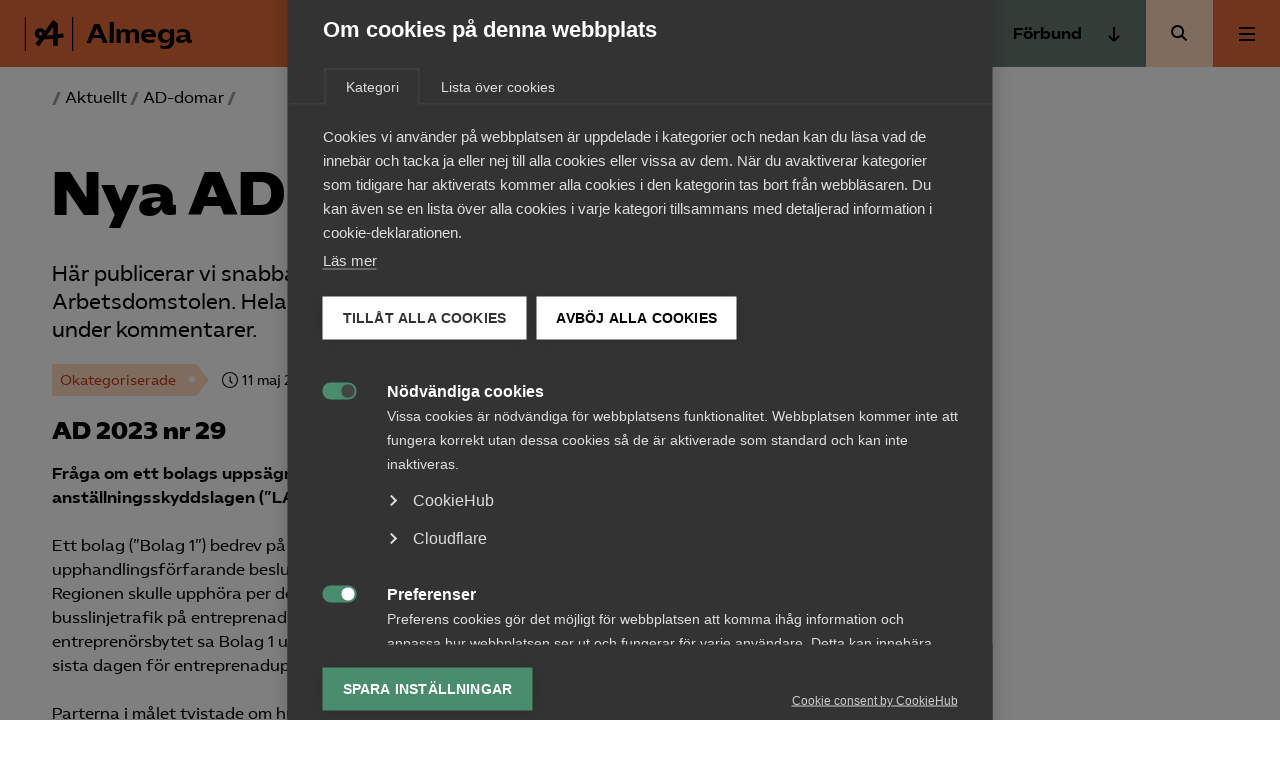

--- FILE ---
content_type: text/html; charset=UTF-8
request_url: https://www.almega.se/2023/05/nya-ad-domar-41/
body_size: 19147
content:
<!doctype html>
<html lang="sv-SE">
  <head>
    <meta charset="utf-8">
    <meta name="viewport" content="width=device-width, initial-scale=1">
    <meta name='robots' content='index, follow, max-image-preview:large, max-snippet:-1, max-video-preview:-1' />
	<style>img:is([sizes="auto" i], [sizes^="auto," i]) { contain-intrinsic-size: 3000px 1500px }</style>
	
	<!-- This site is optimized with the Yoast SEO Premium plugin v25.7.1 (Yoast SEO v25.7) - https://yoast.com/wordpress/plugins/seo/ -->
	<title>Nya AD-domar | Almega</title>
	<link rel="canonical" href="https://www.almega.se/2023/05/nya-ad-domar-41/" />
	<meta property="og:locale" content="sv_SE" />
	<meta property="og:type" content="article" />
	<meta property="og:title" content="Nya AD-domar" />
	<meta property="og:description" content="AD 2023 nr 29 Fråga om ett bolags uppsägningar stred mot det s.k. uppsägningsförbudet i 7 § tredje stycket anställningsskyddslagen (”LAS”). Ett bolag (”Bolag 1”) bedrev på entreprenad delar av Region Uppsalas busslinjetrafik. Efter ett &hellip;" />
	<meta property="og:url" content="https://www.almega.se/2023/05/nya-ad-domar-41/" />
	<meta property="og:site_name" content="Almega" />
	<meta property="article:published_time" content="2023-05-11T08:36:16+00:00" />
	<meta property="article:modified_time" content="2023-05-11T08:36:30+00:00" />
	<meta property="og:image" content="https://www.almega.se/app/uploads/2020/12/almega-share-logo.png" />
	<meta property="og:image:width" content="1200" />
	<meta property="og:image:height" content="630" />
	<meta property="og:image:type" content="image/png" />
	<meta name="author" content="Lena Ragell" />
	<meta name="twitter:card" content="summary_large_image" />
	<meta name="twitter:label1" content="Skriven av" />
	<meta name="twitter:data1" content="Lena Ragell" />
	<meta name="twitter:label2" content="Beräknad lästid" />
	<meta name="twitter:data2" content="6 minuter" />
	<!-- / Yoast SEO Premium plugin. -->


<link rel='dns-prefetch' href='//www.almega.se' />
<link rel='dns-prefetch' href='//cdn.jsdelivr.net' />
<link rel='stylesheet' id='wp-block-library-css' href='https://www.almega.se/wp/wp-includes/css/dist/block-library/style.min.css?ver=6.8.2' media='all' />
<style id='safe-svg-svg-icon-style-inline-css'>
.safe-svg-cover{text-align:center}.safe-svg-cover .safe-svg-inside{display:inline-block;max-width:100%}.safe-svg-cover svg{fill:currentColor;height:100%;max-height:100%;max-width:100%;width:100%}

</style>
<style id='global-styles-inline-css'>
:root{--wp--preset--aspect-ratio--square: 1;--wp--preset--aspect-ratio--4-3: 4/3;--wp--preset--aspect-ratio--3-4: 3/4;--wp--preset--aspect-ratio--3-2: 3/2;--wp--preset--aspect-ratio--2-3: 2/3;--wp--preset--aspect-ratio--16-9: 16/9;--wp--preset--aspect-ratio--9-16: 9/16;--wp--preset--color--black: #000;--wp--preset--color--cyan-bluish-gray: #abb8c3;--wp--preset--color--white: #fff;--wp--preset--color--pale-pink: #f78da7;--wp--preset--color--vivid-red: #cf2e2e;--wp--preset--color--luminous-vivid-orange: #ff6900;--wp--preset--color--luminous-vivid-amber: #fcb900;--wp--preset--color--light-green-cyan: #7bdcb5;--wp--preset--color--vivid-green-cyan: #00d084;--wp--preset--color--pale-cyan-blue: #8ed1fc;--wp--preset--color--vivid-cyan-blue: #0693e3;--wp--preset--color--vivid-purple: #9b51e0;--wp--preset--color--primary: #e26a34;--wp--preset--color--secondary: #fddcc0;--wp--preset--color--green: #1a3c2a;--wp--preset--color--lightgray: #ededed;--wp--preset--color--red: #e89c85;--wp--preset--color--forbund: #657B71;--wp--preset--color--beige: #FFF7F0;--wp--preset--gradient--vivid-cyan-blue-to-vivid-purple: linear-gradient(135deg,rgba(6,147,227,1) 0%,rgb(155,81,224) 100%);--wp--preset--gradient--light-green-cyan-to-vivid-green-cyan: linear-gradient(135deg,rgb(122,220,180) 0%,rgb(0,208,130) 100%);--wp--preset--gradient--luminous-vivid-amber-to-luminous-vivid-orange: linear-gradient(135deg,rgba(252,185,0,1) 0%,rgba(255,105,0,1) 100%);--wp--preset--gradient--luminous-vivid-orange-to-vivid-red: linear-gradient(135deg,rgba(255,105,0,1) 0%,rgb(207,46,46) 100%);--wp--preset--gradient--very-light-gray-to-cyan-bluish-gray: linear-gradient(135deg,rgb(238,238,238) 0%,rgb(169,184,195) 100%);--wp--preset--gradient--cool-to-warm-spectrum: linear-gradient(135deg,rgb(74,234,220) 0%,rgb(151,120,209) 20%,rgb(207,42,186) 40%,rgb(238,44,130) 60%,rgb(251,105,98) 80%,rgb(254,248,76) 100%);--wp--preset--gradient--blush-light-purple: linear-gradient(135deg,rgb(255,206,236) 0%,rgb(152,150,240) 100%);--wp--preset--gradient--blush-bordeaux: linear-gradient(135deg,rgb(254,205,165) 0%,rgb(254,45,45) 50%,rgb(107,0,62) 100%);--wp--preset--gradient--luminous-dusk: linear-gradient(135deg,rgb(255,203,112) 0%,rgb(199,81,192) 50%,rgb(65,88,208) 100%);--wp--preset--gradient--pale-ocean: linear-gradient(135deg,rgb(255,245,203) 0%,rgb(182,227,212) 50%,rgb(51,167,181) 100%);--wp--preset--gradient--electric-grass: linear-gradient(135deg,rgb(202,248,128) 0%,rgb(113,206,126) 100%);--wp--preset--gradient--midnight: linear-gradient(135deg,rgb(2,3,129) 0%,rgb(40,116,252) 100%);--wp--preset--font-size--small: 13px;--wp--preset--font-size--medium: 20px;--wp--preset--font-size--large: 36px;--wp--preset--font-size--x-large: 42px;--wp--preset--font-size--normal: 16px;--wp--preset--font-size--excerpt: 21px;--wp--preset--spacing--20: 0.44rem;--wp--preset--spacing--30: 0.67rem;--wp--preset--spacing--40: 1rem;--wp--preset--spacing--50: 1.5rem;--wp--preset--spacing--60: 2.25rem;--wp--preset--spacing--70: 3.38rem;--wp--preset--spacing--80: 5.06rem;--wp--preset--shadow--natural: 6px 6px 9px rgba(0, 0, 0, 0.2);--wp--preset--shadow--deep: 12px 12px 50px rgba(0, 0, 0, 0.4);--wp--preset--shadow--sharp: 6px 6px 0px rgba(0, 0, 0, 0.2);--wp--preset--shadow--outlined: 6px 6px 0px -3px rgba(255, 255, 255, 1), 6px 6px rgba(0, 0, 0, 1);--wp--preset--shadow--crisp: 6px 6px 0px rgba(0, 0, 0, 1);}:root { --wp--style--global--content-size: 1200px;--wp--style--global--wide-size: 1000px; }:where(body) { margin: 0; }.wp-site-blocks > .alignleft { float: left; margin-right: 2em; }.wp-site-blocks > .alignright { float: right; margin-left: 2em; }.wp-site-blocks > .aligncenter { justify-content: center; margin-left: auto; margin-right: auto; }:where(.is-layout-flex){gap: 0.5em;}:where(.is-layout-grid){gap: 0.5em;}.is-layout-flow > .alignleft{float: left;margin-inline-start: 0;margin-inline-end: 2em;}.is-layout-flow > .alignright{float: right;margin-inline-start: 2em;margin-inline-end: 0;}.is-layout-flow > .aligncenter{margin-left: auto !important;margin-right: auto !important;}.is-layout-constrained > .alignleft{float: left;margin-inline-start: 0;margin-inline-end: 2em;}.is-layout-constrained > .alignright{float: right;margin-inline-start: 2em;margin-inline-end: 0;}.is-layout-constrained > .aligncenter{margin-left: auto !important;margin-right: auto !important;}.is-layout-constrained > :where(:not(.alignleft):not(.alignright):not(.alignfull)){max-width: var(--wp--style--global--content-size);margin-left: auto !important;margin-right: auto !important;}.is-layout-constrained > .alignwide{max-width: var(--wp--style--global--wide-size);}body .is-layout-flex{display: flex;}.is-layout-flex{flex-wrap: wrap;align-items: center;}.is-layout-flex > :is(*, div){margin: 0;}body .is-layout-grid{display: grid;}.is-layout-grid > :is(*, div){margin: 0;}body{font-family: 'AlmegaSans', sans-serif;padding-top: 0px;padding-right: 0px;padding-bottom: 0px;padding-left: 0px;}a:where(:not(.wp-element-button)){text-decoration: underline;}:root :where(.wp-element-button, .wp-block-button__link){background-color: #32373c;border-width: 0;color: #fff;font-family: inherit;font-size: inherit;line-height: inherit;padding: calc(0.667em + 2px) calc(1.333em + 2px);text-decoration: none;}.has-black-color{color: var(--wp--preset--color--black) !important;}.has-cyan-bluish-gray-color{color: var(--wp--preset--color--cyan-bluish-gray) !important;}.has-white-color{color: var(--wp--preset--color--white) !important;}.has-pale-pink-color{color: var(--wp--preset--color--pale-pink) !important;}.has-vivid-red-color{color: var(--wp--preset--color--vivid-red) !important;}.has-luminous-vivid-orange-color{color: var(--wp--preset--color--luminous-vivid-orange) !important;}.has-luminous-vivid-amber-color{color: var(--wp--preset--color--luminous-vivid-amber) !important;}.has-light-green-cyan-color{color: var(--wp--preset--color--light-green-cyan) !important;}.has-vivid-green-cyan-color{color: var(--wp--preset--color--vivid-green-cyan) !important;}.has-pale-cyan-blue-color{color: var(--wp--preset--color--pale-cyan-blue) !important;}.has-vivid-cyan-blue-color{color: var(--wp--preset--color--vivid-cyan-blue) !important;}.has-vivid-purple-color{color: var(--wp--preset--color--vivid-purple) !important;}.has-primary-color{color: var(--wp--preset--color--primary) !important;}.has-secondary-color{color: var(--wp--preset--color--secondary) !important;}.has-green-color{color: var(--wp--preset--color--green) !important;}.has-lightgray-color{color: var(--wp--preset--color--lightgray) !important;}.has-red-color{color: var(--wp--preset--color--red) !important;}.has-forbund-color{color: var(--wp--preset--color--forbund) !important;}.has-beige-color{color: var(--wp--preset--color--beige) !important;}.has-black-background-color{background-color: var(--wp--preset--color--black) !important;}.has-cyan-bluish-gray-background-color{background-color: var(--wp--preset--color--cyan-bluish-gray) !important;}.has-white-background-color{background-color: var(--wp--preset--color--white) !important;}.has-pale-pink-background-color{background-color: var(--wp--preset--color--pale-pink) !important;}.has-vivid-red-background-color{background-color: var(--wp--preset--color--vivid-red) !important;}.has-luminous-vivid-orange-background-color{background-color: var(--wp--preset--color--luminous-vivid-orange) !important;}.has-luminous-vivid-amber-background-color{background-color: var(--wp--preset--color--luminous-vivid-amber) !important;}.has-light-green-cyan-background-color{background-color: var(--wp--preset--color--light-green-cyan) !important;}.has-vivid-green-cyan-background-color{background-color: var(--wp--preset--color--vivid-green-cyan) !important;}.has-pale-cyan-blue-background-color{background-color: var(--wp--preset--color--pale-cyan-blue) !important;}.has-vivid-cyan-blue-background-color{background-color: var(--wp--preset--color--vivid-cyan-blue) !important;}.has-vivid-purple-background-color{background-color: var(--wp--preset--color--vivid-purple) !important;}.has-primary-background-color{background-color: var(--wp--preset--color--primary) !important;}.has-secondary-background-color{background-color: var(--wp--preset--color--secondary) !important;}.has-green-background-color{background-color: var(--wp--preset--color--green) !important;}.has-lightgray-background-color{background-color: var(--wp--preset--color--lightgray) !important;}.has-red-background-color{background-color: var(--wp--preset--color--red) !important;}.has-forbund-background-color{background-color: var(--wp--preset--color--forbund) !important;}.has-beige-background-color{background-color: var(--wp--preset--color--beige) !important;}.has-black-border-color{border-color: var(--wp--preset--color--black) !important;}.has-cyan-bluish-gray-border-color{border-color: var(--wp--preset--color--cyan-bluish-gray) !important;}.has-white-border-color{border-color: var(--wp--preset--color--white) !important;}.has-pale-pink-border-color{border-color: var(--wp--preset--color--pale-pink) !important;}.has-vivid-red-border-color{border-color: var(--wp--preset--color--vivid-red) !important;}.has-luminous-vivid-orange-border-color{border-color: var(--wp--preset--color--luminous-vivid-orange) !important;}.has-luminous-vivid-amber-border-color{border-color: var(--wp--preset--color--luminous-vivid-amber) !important;}.has-light-green-cyan-border-color{border-color: var(--wp--preset--color--light-green-cyan) !important;}.has-vivid-green-cyan-border-color{border-color: var(--wp--preset--color--vivid-green-cyan) !important;}.has-pale-cyan-blue-border-color{border-color: var(--wp--preset--color--pale-cyan-blue) !important;}.has-vivid-cyan-blue-border-color{border-color: var(--wp--preset--color--vivid-cyan-blue) !important;}.has-vivid-purple-border-color{border-color: var(--wp--preset--color--vivid-purple) !important;}.has-primary-border-color{border-color: var(--wp--preset--color--primary) !important;}.has-secondary-border-color{border-color: var(--wp--preset--color--secondary) !important;}.has-green-border-color{border-color: var(--wp--preset--color--green) !important;}.has-lightgray-border-color{border-color: var(--wp--preset--color--lightgray) !important;}.has-red-border-color{border-color: var(--wp--preset--color--red) !important;}.has-forbund-border-color{border-color: var(--wp--preset--color--forbund) !important;}.has-beige-border-color{border-color: var(--wp--preset--color--beige) !important;}.has-vivid-cyan-blue-to-vivid-purple-gradient-background{background: var(--wp--preset--gradient--vivid-cyan-blue-to-vivid-purple) !important;}.has-light-green-cyan-to-vivid-green-cyan-gradient-background{background: var(--wp--preset--gradient--light-green-cyan-to-vivid-green-cyan) !important;}.has-luminous-vivid-amber-to-luminous-vivid-orange-gradient-background{background: var(--wp--preset--gradient--luminous-vivid-amber-to-luminous-vivid-orange) !important;}.has-luminous-vivid-orange-to-vivid-red-gradient-background{background: var(--wp--preset--gradient--luminous-vivid-orange-to-vivid-red) !important;}.has-very-light-gray-to-cyan-bluish-gray-gradient-background{background: var(--wp--preset--gradient--very-light-gray-to-cyan-bluish-gray) !important;}.has-cool-to-warm-spectrum-gradient-background{background: var(--wp--preset--gradient--cool-to-warm-spectrum) !important;}.has-blush-light-purple-gradient-background{background: var(--wp--preset--gradient--blush-light-purple) !important;}.has-blush-bordeaux-gradient-background{background: var(--wp--preset--gradient--blush-bordeaux) !important;}.has-luminous-dusk-gradient-background{background: var(--wp--preset--gradient--luminous-dusk) !important;}.has-pale-ocean-gradient-background{background: var(--wp--preset--gradient--pale-ocean) !important;}.has-electric-grass-gradient-background{background: var(--wp--preset--gradient--electric-grass) !important;}.has-midnight-gradient-background{background: var(--wp--preset--gradient--midnight) !important;}.has-small-font-size{font-size: var(--wp--preset--font-size--small) !important;}.has-medium-font-size{font-size: var(--wp--preset--font-size--medium) !important;}.has-large-font-size{font-size: var(--wp--preset--font-size--large) !important;}.has-x-large-font-size{font-size: var(--wp--preset--font-size--x-large) !important;}.has-normal-font-size{font-size: var(--wp--preset--font-size--normal) !important;}.has-excerpt-font-size{font-size: var(--wp--preset--font-size--excerpt) !important;}
:where(.wp-block-post-template.is-layout-flex){gap: 1.25em;}:where(.wp-block-post-template.is-layout-grid){gap: 1.25em;}
:where(.wp-block-columns.is-layout-flex){gap: 2em;}:where(.wp-block-columns.is-layout-grid){gap: 2em;}
:root :where(.wp-block-pullquote){font-size: 1.5em;line-height: 1.6;}
</style>
<link rel='stylesheet' id='app/0-css' href='https://www.almega.se/app/themes/almega/public/app.4a4420.css' media='all' />
<script src="https://www.almega.se/wp/wp-includes/js/jquery/jquery.min.js?ver=3.7.1" id="jquery-core-js"></script>
<script src="https://www.almega.se/wp/wp-includes/js/jquery/jquery-migrate.min.js?ver=3.4.1" id="jquery-migrate-js"></script>
<link rel="https://api.w.org/" href="https://www.almega.se/api/" /><link rel="alternate" title="JSON" type="application/json" href="https://www.almega.se/api/wp/v2/posts/63127" /><link rel="EditURI" type="application/rsd+xml" title="RSD" href="https://www.almega.se/wp/xmlrpc.php?rsd" />
<meta name="generator" content="WordPress 6.8.2" />
<link rel='shortlink' href='https://www.almega.se/?p=63127' />
<link rel="alternate" title="oEmbed (JSON)" type="application/json+oembed" href="https://www.almega.se/api/oembed/1.0/embed?url=https%3A%2F%2Fwww.almega.se%2F2023%2F05%2Fnya-ad-domar-41%2F" />
<link rel="alternate" title="oEmbed (XML)" type="text/xml+oembed" href="https://www.almega.se/api/oembed/1.0/embed?url=https%3A%2F%2Fwww.almega.se%2F2023%2F05%2Fnya-ad-domar-41%2F&#038;format=xml" />
<link rel="preconnect" href="https://fonts.googleapis.com">
    <link rel="preconnect" href="https://fonts.gstatic.com" crossorigin>
    <link href="https://fonts.googleapis.com/css2?family=Inter:wght@400;500;600&display=swap" rel="stylesheet"><meta name="category" content="okategoriserade" /><meta property="og:type" content="okategoriserade" /><script type="application/ld+json" data-rekai>{"@context":"https://schema.org","@type":"NewsArticle","headline":"Nya AD-domar","image":[],"datePublished":"2023-05-11T10:36:16+02:00","dateModified":"2023-05-11T10:36:30+02:00","author":{"@type":"Person","name":"Lena Ragell","url":"https://www.almega.se/person/lenaragell/"},"type":"AD-domar","genre":"Okategoriserade","keywords":"","additionalType":"post"}</script><style>.recentcomments a{display:inline !important;padding:0 !important;margin:0 !important;}</style>
            <!-- Google Tag Manager -->
            <script>
            window.dataLayer = window.dataLayer || [];
            (function(w,d,s,l,i){w[l]=w[l]||[];w[l].push({'gtm.start':
            new Date().getTime(),event:'gtm.js'});var f=d.getElementsByTagName(s)[0],
            j=d.createElement(s),dl=l!='dataLayer'?'&l='+l:'';j.async=true;j.src=
            'https://www.googletagmanager.com/gtm.js?id='+i+dl;f.parentNode.insertBefore(j,f);
            })(window,document,'script','dataLayer','GTM-WBSG2D2');</script>
            <!-- End Google Tag Manager --><link rel="icon" href="https://www.almega.se/app/uploads/2020/12/cropped-almega-avatar-b-32x32.png" sizes="32x32" />
<link rel="icon" href="https://www.almega.se/app/uploads/2020/12/cropped-almega-avatar-b-192x192.png" sizes="192x192" />
<link rel="apple-touch-icon" href="https://www.almega.se/app/uploads/2020/12/cropped-almega-avatar-b-180x180.png" />
<meta name="msapplication-TileImage" content="https://www.almega.se/app/uploads/2020/12/cropped-almega-avatar-b-270x270.png" />
  </head>

  <body class="wp-singular post-template-default single single-post postid-63127 single-format-standard wp-embed-responsive wp-theme-almega nya-ad-domar-41">
    
            <!-- Google Tag Manager (noscript) -->
            <noscript><iframe src="https://www.googletagmanager.com/ns.html?id=GTM-WBSG2D2"
            height="0" width="0" style="display:none;visibility:hidden"></iframe></noscript>
            <!-- End Google Tag Manager (noscript) -->    
    <a class="sr-only focus:not-sr-only" href="#main">
  Hoppa till innehåll
</a>

<header class="Header">
  <div class="Header__primary-nav ">
    <a class="Header__logo" href="https://www.almega.se/">
                <svg class='icon icon--almega-lockup-a'  id="Layer_1" data-name="Layer 1" xmlns="http://www.w3.org/2000/svg" viewBox="0 0 110.28 77.59"><title>almega-lockup-a</title><rect width="2.55" height="77.59"/><rect x="107.72" width="2.55" height="77.59"/><path d="M41.41,50.94a28.73,28.73,0,0,1-9.69-1.67A15.44,15.44,0,0,1,25,44.72a10.66,10.66,0,0,1-2.43-7,11.57,11.57,0,0,1,6.46-10.77,13.61,13.61,0,0,1,6.14-1.43,12.56,12.56,0,0,1,5.46,1.16A10.87,10.87,0,0,1,44.72,30a10.23,10.23,0,0,1,2,5,27,27,0,0,1-.2,7.29,25,25,0,0,1-2.35,7.14l-8.06-4.07a21.49,21.49,0,0,0,2.6-3.75,6.58,6.58,0,0,0,.75-3,4.6,4.6,0,0,0-1.15-3.19,3.88,3.88,0,0,0-3-1.27,2.91,2.91,0,0,0-2.39,1.08A3.81,3.81,0,0,0,32,37.79a4.13,4.13,0,0,0,2,3.35c1.3,1,3.47,1.41,6.5,1.35l3.19.08q6.93-.15,11.88-.56t12.12-1.43L70,40.1q10.2-1.35,17.38-2.79l1.35,8.85q-9.72,1.76-18.41,3l-2.79.24a204.86,204.86,0,0,1-25.2,1.67ZM24.26,61.31,37,43.93l9.41-12.36,18-25,10.84,8.22V65.37H64.53V46.64l.24-3.75-.08-30.22,3.34,5L49.54,42.89,47.23,46.4,32,67.05Z"/></svg>
                      <span class="Header__logo__text">
          Almega
        </span>
          </a>
  </div>

  <nav class="Header__shortcuts" aria-label="Genvägar">
              <a aria-label="Bli medlem" href="/bli-medlem" class="Header__login">Bli medlem</a>
                    <a aria-label="Kontakt" href=/kontakt class="Support-trigger">
          Kontakt
        </a>
                    <a aria-label="Arbetsgivarguiden" href="/arbetsgivarguiden" class="Header__agg__link">
          Arbetsgivarguiden
        </a>
              </nav>
      <div class="Header__secondary-nav">
              <button class="Button--unstyled Header__secondary-nav__button --toggle js-trigger-expanded-menu Menu-trigger" data-menu="secondary" aria-expanded="false">
          Förbund
                    <div>
            <svg class='icon icon--arrow-down'  width="16" height="16" viewBox="0 0 16 16" fill="none" xmlns="http://www.w3.org/2000/svg">
<path d="M8 -2.18557e-07L8 14M8 14L13 9M8 14L3 9" stroke="black" stroke-width="2" stroke-miterlimit="10"/>
</svg>

            </div>
                  </button>
                    <div class="Navigation__wrapper --secondary js-secondary-nav js-nav">
          <nav class="Navigation" aria-label="Förbund och branscher">
            <div class="menu-forbund-och-branscher-container"><ul id="menu-forbund-och-branscher" class="secondary-nav"><li id="menu-item-56672" class="menu-item menu-item-type-post_type menu-item-object-page menu-item-56672"><a href="https://www.almega.se/almega-tjansteforbunden/">Almega Tjänste­förbunden</a></li>
<li id="menu-item-56673" class="menu-item menu-item-type-post_type menu-item-object-page menu-item-56673"><a href="https://www.almega.se/almega-tjansteforetagen/">Almega Tjänste­företagen</a></li>
<li id="menu-item-75772" class="menu-item menu-item-type-custom menu-item-object-custom menu-item-75772"><a target="_blank" href="https://www.almegautbildning.se/">Almega Utbildning</a></li>
<li id="menu-item-50971" class="menu-item menu-item-type-custom menu-item-object-custom menu-item-50971"><a target="_blank" href="https://www.innovationsforetagen.se">Innovations&shy;företagen</a></li>
<li id="menu-item-50967" class="menu-item menu-item-type-custom menu-item-object-custom menu-item-50967"><a target="_blank" href="https://www.kompetensforetagen.se">Kompetens&shy;företagen</a></li>
<li id="menu-item-56670" class="menu-item menu-item-type-post_type menu-item-object-page menu-item-56670"><a href="https://www.almega.se/medieforetagen/">Medie­företagen</a></li>
<li id="menu-item-50974" class="menu-item menu-item-type-custom menu-item-object-custom menu-item-50974"><a target="_blank" href="https://www.sakerhetsforetagen.se">Säkerhets&shy;företagen</a></li>
<li id="menu-item-50973" class="menu-item menu-item-type-custom menu-item-object-custom menu-item-50973"><a target="_blank" href="https://www.tagforetagen.se">Tåg&shy;företagen</a></li>
<li id="menu-item-50972" class="menu-item menu-item-type-custom menu-item-object-custom menu-item-50972"><a target="_blank" href="https://www.vardforetagarna.se">Vård&shy;företagarna</a></li>
</ul></div>
          </nav>
        </div>
                    <a href="/?s=" class="Header__search-button"><span class="sr-only">Sök</span></a>
          </div>
  
      <div class="Header__navigation">
              <button class="Button--unstyled Menu-trigger Header__navigation__button js-trigger-expanded-menu" data-menu="primary" aria-expanded="false">
          <span class="sr-only">Huvudmeny</span>
          <div class="Toggle">
            <div></div>
          </div>
        </button>
                    <div class="Navigation__wrapper --primary js-primary-nav js-nav">
                      <nav class="Navigation" aria-label="Huvudmeny">
              <div class="menu-huvudmeny-container"><ul id="menu-huvudmeny" class="nav"><li id="menu-item-51577" class="menu-item menu-item-type-post_type menu-item-object-page menu-item-has-children menu-item-51577" aria-expanded="false"><a href="https://www.almega.se/aktuellt/">Aktuellt</a>
<ul class="sub-menu">
	<li id="menu-item-59157" class="menu-item menu-item-type-custom menu-item-object-custom menu-item-59157"><a href="/aktuellt/">Aktuellt från Almega</a></li>
	<li id="menu-item-57316" class="menu-item menu-item-type-custom menu-item-object-custom menu-item-57316"><a href="/format/nyheter/">Nyheter</a></li>
	<li id="menu-item-57318" class="menu-item menu-item-type-custom menu-item-object-custom menu-item-57318"><a href="/format/artiklar/">Artiklar</a></li>
	<li id="menu-item-57317" class="menu-item menu-item-type-custom menu-item-object-custom menu-item-57317"><a href="/format/vd-svarar/">Vd svarar</a></li>
	<li id="menu-item-57319" class="menu-item menu-item-type-custom menu-item-object-custom menu-item-57319"><a href="/format/pressmeddelanden/">Pressmeddelanden</a></li>
	<li id="menu-item-73837" class="menu-item menu-item-type-custom menu-item-object-custom menu-item-73837"><a href="https://www.almega.se/aktiviteter/">Kurser och aktiviteter</a></li>
</ul>
</li>
<li id="menu-item-82944" class="menu-item menu-item-type-post_type menu-item-object-page menu-item-has-children menu-item-82944" aria-expanded="false"><a href="https://www.almega.se/medlemskapet/">Medlemskapet</a>
<ul class="sub-menu">
	<li id="menu-item-82950" class="menu-item menu-item-type-post_type menu-item-object-page menu-item-82950"><a href="https://www.almega.se/medlemskapet/">Medlemskapet</a></li>
	<li id="menu-item-82948" class="menu-item menu-item-type-post_type menu-item-object-page menu-item-82948"><a href="https://www.almega.se/bli-medlem/">Bli medlem</a></li>
	<li id="menu-item-82949" class="menu-item menu-item-type-post_type menu-item-object-page menu-item-82949"><a href="https://www.almega.se/om-arbetsgivarguiden/">Arbetsgivar­guiden</a></li>
	<li id="menu-item-82945" class="menu-item menu-item-type-post_type menu-item-object-page menu-item-82945"><a href="https://www.almega.se/medlemskapet/radgivning/">Rådgivning</a></li>
	<li id="menu-item-82947" class="menu-item menu-item-type-post_type menu-item-object-page menu-item-82947"><a href="https://www.almega.se/medlemskapet/vanliga-fragor-om-medlemskapet-och-medlemsavgiften/">Vanliga frågor till Almega</a></li>
</ul>
</li>
<li id="menu-item-85150" class="menu-item menu-item-type-post_type menu-item-object-page menu-item-85150"><a href="https://www.almega.se/mina-sidor/">Mina sidor</a></li>
<li id="menu-item-54848" class="menu-item menu-item-type-post_type menu-item-object-page menu-item-has-children menu-item-54848" aria-expanded="false"><a href="https://www.almega.se/kontakt/">Kontakt</a>
<ul class="sub-menu">
	<li id="menu-item-54846" class="menu-item menu-item-type-post_type menu-item-object-page menu-item-54846"><a href="https://www.almega.se/kontakt/">Kontakta Almega</a></li>
	<li id="menu-item-12479" class="menu-item menu-item-type-post_type menu-item-object-page menu-item-12479"><a href="https://www.almega.se/press/">Pressrum</a></li>
	<li id="menu-item-10966" class="menu-item menu-item-type-post_type menu-item-object-page menu-item-10966"><a href="https://www.almega.se/medlemskapet/radgivning/">Rådgivning</a></li>
	<li id="menu-item-11130" class="menu-item menu-item-type-post_type menu-item-object-page menu-item-11130"><a href="https://www.almega.se/kontakt/vara-kontor/">Adresser och kontor</a></li>
</ul>
</li>
<li id="menu-item-14665" class="menu-item menu-item-type-custom menu-item-object-custom menu-item-has-children menu-item-14665" aria-expanded="false"><a href="/aktiviteter/">Kurser &#038; aktiviteter</a>
<ul class="sub-menu">
	<li id="menu-item-83232" class="menu-item menu-item-type-custom menu-item-object-custom menu-item-83232"><a href="https://www.almega.se/aktiviteter">Kurser och aktiviteter</a></li>
	<li id="menu-item-14664" class="menu-item menu-item-type-post_type menu-item-object-page menu-item-14664"><a href="https://www.almega.se/kurser-och-utbildningar/priser-och-avbokningsregler/">Priser och avbokningsregler</a></li>
	<li id="menu-item-14663" class="menu-item menu-item-type-post_type menu-item-object-page menu-item-14663"><a href="https://www.almega.se/kurser-och-utbildningar/foretagsanpassad-utbildning/">Företags­anpassad utbildning</a></li>
</ul>
</li>
<li id="menu-item-9864" class="menu-item menu-item-type-post_type menu-item-object-page menu-item-has-children menu-item-9864" aria-expanded="false"><a href="https://www.almega.se/om-almega/">Om Almega</a>
<ul class="sub-menu">
	<li id="menu-item-55889" class="menu-item menu-item-type-post_type menu-item-object-page menu-item-55889"><a href="https://www.almega.se/om-almega/">Om oss</a></li>
	<li id="menu-item-35055" class="menu-item menu-item-type-post_type menu-item-object-page menu-item-35055"><a href="https://www.almega.se/om-almega/jobb-och-karriar/">Jobb &amp; karriär</a></li>
	<li id="menu-item-9929" class="menu-item menu-item-type-post_type menu-item-object-page menu-item-9929"><a href="https://www.almega.se/om-almega/prenumerationer/">Prenumerationer</a></li>
	<li id="menu-item-10248" class="menu-item menu-item-type-post_type menu-item-object-page menu-item-10248"><a href="https://www.almega.se/om-almega/om-webbplatsen/">Om webbplatsen</a></li>
</ul>
</li>
<li id="menu-item-47288" class="menu-item menu-item-type-post_type menu-item-object-page menu-item-has-children menu-item-47288" aria-expanded="false"><a href="https://www.almega.se/naringspolitik/">Påverkansarbete</a>
<ul class="sub-menu">
	<li id="menu-item-56665" class="menu-item menu-item-type-post_type menu-item-object-page menu-item-56665"><a href="https://www.almega.se/naringspolitik/">Näringspolitik</a></li>
	<li id="menu-item-56667" class="menu-item menu-item-type-custom menu-item-object-custom menu-item-56667"><a href="/format/rapporter/">Rapporter</a></li>
	<li id="menu-item-56666" class="menu-item menu-item-type-custom menu-item-object-custom menu-item-56666"><a href="/remisser/">Remisser</a></li>
</ul>
</li>
</ul></div>
            </nav>
                                <nav class="Navigation --links" aria-label="Navlinks">
              <div class="Navigation__buttons">
                <a href="/bli-medlem" class="Button Button--squiggly has-black-background-color has-white-color">
                  <div class="Button__text">Bli medlem</div>
                  <div class="Button__arrow">
                    <div class="Button__line"></div>
                    <svg class='icon icon--squiggly-arrow-link'  width="114" height="36" viewBox="0 0 114 36" fill="none" xmlns="http://www.w3.org/2000/svg">
<path d="M0.591797 18.5C7.0918 18.5 11.5209 19.9081 13.4345 14.5C14.3308 11.9657 14.3461 11.9541 15.0839 9.38315C15.7735 6.97969 17.3449 4.54993 19.8345 3.93399C22.9224 3.16984 26.0805 5.67017 27.0204 8.62798C27.9603 11.5851 27.243 14.7829 26.3407 17.751C25.4378 20.719 24.34 23.7256 24.5322 26.8156C24.7244 29.9049 26.6162 33.154 29.7193 33.8559C33.0114 34.5995 36.3563 32.146 37.6741 29.1234C38.9912 26.0995 38.7745 22.6791 38.4839 19.4082C38.1926 16.1373 37.8656 12.7464 38.9918 9.65134C40.1187 6.55559 43.1657 3.84801 46.5259 4.19961C49.9434 4.55763 52.3227 7.90617 52.8134 11.2104C53.3042 14.5147 52.3993 17.8408 51.8259 21.1322C51.2526 24.4237 51.0624 28.0141 52.8029 30.8923C54.221 33.2393 56.8902 34.826 59.6869 34.9864C62.4836 35.1468 65.3259 33.8758 67.0188 31.7072C69.5136 28.5126 69.3227 24.0689 68.5255 20.1345C67.7289 16.1996 66.4369 12.2139 67.1225 8.2597C67.8081 4.30548 71.3849 0.426331 75.4597 1.0705C78.5034 1.55171 80.6627 4.37413 81.4078 7.28189C82.1528 10.189 81.8133 13.2366 81.7711 16.2323C81.7288 19.2279 82.0551 22.4052 83.8874 24.8144C86.657 28.4555 91.9762 29.2197 96.6072 28.7147C101.239 28.2098 105.813 25.7501 110.457 26.1383" stroke="black" stroke-width="2" stroke-miterlimit="10"/>
<path d="M105.097 35L111.68 25.3613L102.457 18.2063" stroke="black" stroke-width="2" stroke-miterlimit="10"/>
</svg>

                    </div>
                </a>
                <a href="https://medlem.arbetsgivarguiden.se/dashboard?mof=ALM" target="_blank" class="Button Button--agg has-secondary-background-color has-black-color">
                  <div class="Button__text">Logga in på Arbetsgivarguiden</div>
                    <svg class='icon icon--profile'  width="16" height="16" viewBox="0 0 16 16" fill="none" xmlns="http://www.w3.org/2000/svg">
<path d="M8 7C9.65685 7 11 5.65685 11 4C11 2.34315 9.65685 1 8 1C6.34315 1 5 2.34315 5 4C5 5.65685 6.34315 7 8 7Z" stroke="black" stroke-width="2" stroke-miterlimit="10" stroke-linecap="round" stroke-linejoin="round"/>
<path d="M8 10C4.68629 10 2 12.2386 2 15H14C14 12.2386 11.3137 10 8 10Z" stroke="black" stroke-width="2" stroke-miterlimit="10" stroke-linecap="round"/>
</svg>

                  </a>
              </div>

              <form method="get" class="search-form" action="https://www.almega.se/">
  <div role="search">
    <label for="search" class="visually-hidden">
      Sök på almega.se
    </label>
    <input
      type="search"
      placeholder="Sök på almega.se"
      value=""
      name="s"
      id="search"
    >
  </div>
  <button class="Search__button" aria-label="Sök på Almega">
    <svg class='icon icon--search-black'  width="17" height="17" viewBox="0 0 17 17" fill="none" xmlns="http://www.w3.org/2000/svg">
<path d="M15.4 15.4L10.5598 10.5598M12.2 6.6C12.2 9.6928 9.6928 12.2 6.6 12.2C3.50721 12.2 1 9.6928 1 6.6C1 3.50721 3.50721 1 6.6 1C9.6928 1 12.2 3.50721 12.2 6.6Z" stroke="#000000" stroke-width="2" stroke-miterlimit="10"/>
</svg>

    </button>
</form>


                              <div class="menu-navlinks-container"><ul id="menu-navlinks" class="navlinks"><li id="menu-item-33962" class="menu-item menu-item-type-post_type menu-item-object-page menu-item-33962"><a href="https://www.almega.se/press/">Press</a></li>
<li id="menu-item-63575" class="menu-item menu-item-type-post_type menu-item-object-page menu-item-63575"><a href="https://www.almega.se/in-english/">In English</a></li>
<li id="menu-item-59195" class="ch2-open-settings-btn menu-item menu-item-type-custom menu-item-object-custom menu-item-59195"><a href="#">Cookie-inställningar</a></li>
</ul></div>
                          </nav>
                  </div>
          </div>
  
</header>

<main id="main" class="main">
         <article class="Single post-63127 post type-post status-publish format-standard hentry category-okategoriserade type-ad-domar agreement-5cce80f7-ff07-de11-b4e1-02bf9e69ca65 agreement-cacd80f7-ff07-de11-b4e1-02bf9e69ca65 agreement-cbcd80f7-ff07-de11-b4e1-02bf9e69ca65 agreement-8dce80f7-ff07-de11-b4e1-02bf9e69ca65 agreement-a1c8f241-0761-e011-a194-02bf9e69ca65 agreement-a6e84646-06ab-e611-8108-003dd8b71e47 agreement-9cce80f7-ff07-de11-b4e1-02bf9e69ca65 agreement-a8ce80f7-ff07-de11-b4e1-02bf9e69ca65 agreement-a2ce80f7-ff07-de11-b4e1-02bf9e69ca65 agreement-a1ce80f7-ff07-de11-b4e1-02bf9e69ca65 agreement-9dce80f7-ff07-de11-b4e1-02bf9e69ca65 agreement-a3ce80f7-ff07-de11-b4e1-02bf9e69ca65 agreement-9ece80f7-ff07-de11-b4e1-02bf9e69ca65 agreement-a4ce80f7-ff07-de11-b4e1-02bf9e69ca65 agreement-20c6e08e-fe12-de11-b4e1-02bf9e69ca65 agreement-a7ce80f7-ff07-de11-b4e1-02bf9e69ca65 agreement-a5ce80f7-ff07-de11-b4e1-02bf9e69ca65 agreement-a6ce80f7-ff07-de11-b4e1-02bf9e69ca65 agreement-a0ce80f7-ff07-de11-b4e1-02bf9e69ca65 agreement-9fce80f7-ff07-de11-b4e1-02bf9e69ca65 agreement-aace80f7-ff07-de11-b4e1-02bf9e69ca65 agreement-a9ce80f7-ff07-de11-b4e1-02bf9e69ca65 agreement-705d8229-a064-de11-bdb9-02bf9e69ca65 agreement-875fe194-42a2-e411-95d0-005056b20fd6 agreement-2767ab55-42a2-e411-95d0-005056b20fd6 agreement-b0ce80f7-ff07-de11-b4e1-02bf9e69ca65 agreement-80801b30-bf59-de11-bdb9-02bf9e69ca65 agreement-a35d46a4-d045-e711-8108-003dd8b71e49 agreement-4ace80f7-ff07-de11-b4e1-02bf9e69ca65 agreement-5bd980a8-f612-de11-b4e1-02bf9e69ca65 agreement-12ce80f7-ff07-de11-b4e1-02bf9e69ca65 agreement-19ce80f7-ff07-de11-b4e1-02bf9e69ca65 agreement-91c18dfe-fd12-de11-b4e1-02bf9e69ca65 agreement-58ce80f7-ff07-de11-b4e1-02bf9e69ca65 agreement-dbc1f569-b5f1-e511-b8fc-005056b20fd8 agreement-a0dd9b4d-7a56-de11-bdb9-02bf9e69ca65 agreement-81ce80f7-ff07-de11-b4e1-02bf9e69ca65 agreement-bccd80f7-ff07-de11-b4e1-02bf9e69ca65 agreement-4bce80f7-ff07-de11-b4e1-02bf9e69ca65 agreement-22ce80f7-ff07-de11-b4e1-02bf9e69ca65 agreement-45ce80f7-ff07-de11-b4e1-02bf9e69ca65 agreement-6fce80f7-ff07-de11-b4e1-02bf9e69ca65 agreement-72ce80f7-ff07-de11-b4e1-02bf9e69ca65 agreement-6ece80f7-ff07-de11-b4e1-02bf9e69ca65 agreement-71ce80f7-ff07-de11-b4e1-02bf9e69ca65 agreement-74ce80f7-ff07-de11-b4e1-02bf9e69ca65 agreement-47ce80f7-ff07-de11-b4e1-02bf9e69ca65 agreement-70ce80f7-ff07-de11-b4e1-02bf9e69ca65 agreement-21ce80f7-ff07-de11-b4e1-02bf9e69ca65 agreement-4843d367-7a56-de11-bdb9-02bf9e69ca65 agreement-62ce80f7-ff07-de11-b4e1-02bf9e69ca65 agreement-61ce80f7-ff07-de11-b4e1-02bf9e69ca65 agreement-64ce80f7-ff07-de11-b4e1-02bf9e69ca65 agreement-63ce80f7-ff07-de11-b4e1-02bf9e69ca65 agreement-31055653-edd3-e511-afc2-005056b20fd8 agreement-48ce80f7-ff07-de11-b4e1-02bf9e69ca65 agreement-c1cd80f7-ff07-de11-b4e1-02bf9e69ca65 agreement-c4cd80f7-ff07-de11-b4e1-02bf9e69ca65 agreement-6fcf0a02-1e5f-ec11-814c-003dd8b71e49 agreement-1cce80f7-ff07-de11-b4e1-02bf9e69ca65 agreement-5dce80f7-ff07-de11-b4e1-02bf9e69ca65 agreement-d7532451-e4a4-e711-810e-003dd8b71e49 agreement-79ce80f7-ff07-de11-b4e1-02bf9e69ca65 agreement-4ece80f7-ff07-de11-b4e1-02bf9e69ca65 agreement-84ce80f7-ff07-de11-b4e1-02bf9e69ca65 agreement-10cec22e-2f50-de11-bdb9-02bf9e69ca65 agreement-57ce80f7-ff07-de11-b4e1-02bf9e69ca65 agreement-6bce80f7-ff07-de11-b4e1-02bf9e69ca65 agreement-24ce80f7-ff07-de11-b4e1-02bf9e69ca65 agreement-9de9353e-79fc-e811-811f-003dd8b71e49 agreement-9ace80f7-ff07-de11-b4e1-02bf9e69ca65 agreement-ff73fbfd-74c6-e111-9e82-005056b20fd8 agreement-68ce80f7-ff07-de11-b4e1-02bf9e69ca65 agreement-1324f1b1-247d-ec11-815c-003dd8b71e47 agreement-8b353f92-eae2-e111-b718-005056b20fd6 agreement-65ce80f7-ff07-de11-b4e1-02bf9e69ca65 agreement-80ce80f7-ff07-de11-b4e1-02bf9e69ca65 agreement-kompetens agreement-52ce80f7-ff07-de11-b4e1-02bf9e69ca65 agreement-1dce80f7-ff07-de11-b4e1-02bf9e69ca65 agreement-8bce80f7-ff07-de11-b4e1-02bf9e69ca65 agreement-8cce80f7-ff07-de11-b4e1-02bf9e69ca65 agreement-b16e46a5-f2eb-e811-811e-003dd8b71e49 agreement-5ece80f7-ff07-de11-b4e1-02bf9e69ca65 agreement-20ce80f7-ff07-de11-b4e1-02bf9e69ca65 agreement-50febb79-7a56-de11-bdb9-02bf9e69ca65 agreement-5fce80f7-ff07-de11-b4e1-02bf9e69ca65 agreement-7dce80f7-ff07-de11-b4e1-02bf9e69ca65 agreement-4bb0699c-fd12-de11-b4e1-02bf9e69ca65 agreement-c5cd80f7-ff07-de11-b4e1-02bf9e69ca65 agreement-d95c3e3a-0da2-de11-b057-02bf9e69ca65 agreement-2b2479db-06a2-de11-b057-02bf9e69ca65 agreement-89175bca-06a2-de11-b057-02bf9e69ca65 agreement-5ace80f7-ff07-de11-b4e1-02bf9e69ca65 agreement-55ce80f7-ff07-de11-b4e1-02bf9e69ca65 agreement-4dce80f7-ff07-de11-b4e1-02bf9e69ca65 agreement-86ce80f7-ff07-de11-b4e1-02bf9e69ca65 agreement-85ce80f7-ff07-de11-b4e1-02bf9e69ca65 agreement-88ce80f7-ff07-de11-b4e1-02bf9e69ca65 agreement-5bce80f7-ff07-de11-b4e1-02bf9e69ca65 agreement-9477b1e1-28ad-e011-8875-005056b20278 agreement-43ce80f7-ff07-de11-b4e1-02bf9e69ca65 agreement-44ce80f7-ff07-de11-b4e1-02bf9e69ca65 agreement-9277b1e1-28ad-e011-8875-005056b20278 agreement-87ce80f7-ff07-de11-b4e1-02bf9e69ca65 agreement-7ace80f7-ff07-de11-b4e1-02bf9e69ca65 agreement-f3ee7667-590c-ea11-8160-003dd8b71d64 agreement-46ce80f7-ff07-de11-b4e1-02bf9e69ca65 agreement-cccd80f7-ff07-de11-b4e1-02bf9e69ca65 agreement-18ce80f7-ff07-de11-b4e1-02bf9e69ca65 agreement-7bce80f7-ff07-de11-b4e1-02bf9e69ca65 agreement-7ece80f7-ff07-de11-b4e1-02bf9e69ca65 agreement-83ce80f7-ff07-de11-b4e1-02bf9e69ca65 agreement-912420e1-4718-e711-810c-003dd8b71e47 agreement-bbcd80f7-ff07-de11-b4e1-02bf9e69ca65 agreement-becd80f7-ff07-de11-b4e1-02bf9e69ca65 agreement-42ce80f7-ff07-de11-b4e1-02bf9e69ca65 agreement-99ce80f7-ff07-de11-b4e1-02bf9e69ca65 agreement-49ce80f7-ff07-de11-b4e1-02bf9e69ca65 agreement-284e69e0-7a56-de11-bdb9-02bf9e69ca65 agreement-587f7203-7b56-de11-bdb9-02bf9e69ca65 agreement-26ce80f7-ff07-de11-b4e1-02bf9e69ca65 agreement-68c1af9f-6b56-de11-bdb9-02bf9e69ca65 agreement-29ce80f7-ff07-de11-b4e1-02bf9e69ca65 agreement-1fce80f7-ff07-de11-b4e1-02bf9e69ca65 agreement-25ce80f7-ff07-de11-b4e1-02bf9e69ca65 agreement-1ece80f7-ff07-de11-b4e1-02bf9e69ca65 agreement-acce80f7-ff07-de11-b4e1-02bf9e69ca65 agreement-59ce80f7-ff07-de11-b4e1-02bf9e69ca65 agreement-abce80f7-ff07-de11-b4e1-02bf9e69ca65 agreement-53ce80f7-ff07-de11-b4e1-02bf9e69ca65 agreement-6ace80f7-ff07-de11-b4e1-02bf9e69ca65 agreement-69ce80f7-ff07-de11-b4e1-02bf9e69ca65 agreement-4cce80f7-ff07-de11-b4e1-02bf9e69ca65 agreement-4fce80f7-ff07-de11-b4e1-02bf9e69ca65 agreement-23ce80f7-ff07-de11-b4e1-02bf9e69ca65 agreement-7cce80f7-ff07-de11-b4e1-02bf9e69ca65 agreement-8ace80f7-ff07-de11-b4e1-02bf9e69ca65 agreement-67ce80f7-ff07-de11-b4e1-02bf9e69ca65 agreement-60ce80f7-ff07-de11-b4e1-02bf9e69ca65 agreement-bfcd80f7-ff07-de11-b4e1-02bf9e69ca65 agreement-c1aa62bf-6a50-e911-812e-003dd8b71e47 agreement-a438d278-7ccb-e711-810f-003dd8b71e49 agreement-c0cd80f7-ff07-de11-b4e1-02bf9e69ca65 agreement-adce80f7-ff07-de11-b4e1-02bf9e69ca65 agreement-66ce80f7-ff07-de11-b4e1-02bf9e69ca65 agreement-78ce80f7-ff07-de11-b4e1-02bf9e69ca65 agreement-d8372015-3f44-e211-be83-005056b20fd8 agreement-1ac6e1f5-3f44-e211-be83-005056b20fd8 agreement-0c9dcc75-6a50-e911-812e-003dd8b71e47 agreement-70ee1081-3f44-e211-be83-005056b20fd8">
  <header class="Single__header">
    <div class="container">
      <div class="Breadcrumbs">
        / <a href="https://www.almega.se/aktuellt">Aktuellt</a> /
                 <a href="https://www.almega.se/format/ad-domar/">AD-domar</a> /
               </div>
    </div>
        <div class="container">
    <div class="row">
      <div class="col-md-9">
        <h1 class="Single__title">
          Nya AD-domar
        </h1>
        <div class="Single__preamble">
                      <p>Här publicerar vi snabba, korta kommentarer av de viktigaste domarna under veckan i Arbetsdomstolen. Hela domarna hittar du på Arbetsdomstolen hemsida via länken under kommentarer.</p>

                    <div class="Single__byline__top d-flex justify-content-between align-items-center">
            <div class="Meta d-flex align-items-center Single__meta">
                    <a href="https://www.almega.se/amne/okategoriserade/" class="Meta__tag item">
          Okategoriserade
          <svg class='icon icon--triangle'  width="26" height="32" viewBox="0 0 26 32" fill="none" xmlns="http://www.w3.org/2000/svg">
<path fill-rule="evenodd" clip-rule="evenodd" d="M13.1315 0H0V32H13.1315L26 16L13.1315 0ZM9 18.581C10.6569 18.581 12 17.1946 12 15.4843C12 13.774 10.6569 12.3875 9 12.3875C7.34315 12.3875 6 13.774 6 15.4843C6 17.1946 7.34315 18.581 9 18.581Z" fill="#FDDCC0"/>
</svg>

          </a>
              <div class="Meta__group">
          <div class="Meta__date  d-flex align-items-center">
        <svg class='icon icon--timestamp'  width="16" height="16" viewBox="0 0 16 16" fill="none" xmlns="http://www.w3.org/2000/svg">
<path fill-rule="evenodd" clip-rule="evenodd" d="M10.4833 10.5818C10.7278 10.8452 10.7278 11.2723 10.4833 11.5357C10.361 11.6674 10.2008 11.7333 10.0405 11.7333C9.88023 11.7333 9.72008 11.6674 9.59781 11.5357L7.65015 9.43814C7.53273 9.31167 7.46667 9.14001 7.46667 8.96109V4.94118C7.46667 4.56868 7.74705 4.26667 8.09288 4.26667C8.4387 4.26667 8.71908 4.56868 8.71908 4.94118V8.68168L10.4833 10.5818ZM8 14.9333C4.177 14.9333 1.06667 11.823 1.06667 8C1.06667 4.177 4.177 1.06667 8 1.06667C11.8232 1.06667 14.9333 4.177 14.9333 8C14.9333 11.823 11.8232 14.9333 8 14.9333ZM8 0C3.58887 0 0 3.58887 0 8C0 12.4111 3.58887 16 8 16C12.4113 16 16 12.4111 16 8C16 3.58887 12.4113 0 8 0Z" fill="black"/>
</svg>

          <time datetime="2023-05-11T08:36:16+00:00">11 maj 2023</time>
      </div>
                    
            <a href="https://www.almega.se/format/ad-domar/" class="Meta__category">
        AD-domar
      </a>
      </div>
</div>
            <div class="Share">
  <a class="Share__link Share__link--facebook" rel="nofollow noopener" href="https://www.facebook.com/sharer/sharer.php?u=https://www.almega.se/2023/05/nya-ad-domar-41/" target="_blank" title="Dela till Facebook"><svg class='icon icon--facebook'  width="16" height="19" viewBox="0 0 16 19" fill="none" xmlns="http://www.w3.org/2000/svg">
<path d="M12.7143 6.72268H9.68636V5.36506C9.6764 5.26592 9.68739 5.1658 9.71862 5.07118C9.74985 4.97656 9.80062 4.88957 9.86765 4.81584C9.93467 4.74211 10.0164 4.6833 10.1077 4.64322C10.1989 4.60314 10.2975 4.58269 10.3972 4.58319H12.5295V1.74001H9.4518C6.65837 1.74001 6.13239 3.87239 6.13239 5.19447V6.72268H4V9.56586H6.13239V17.74H9.68636V9.56586H12.4229L12.7143 6.72268Z" fill="black" />
</svg>

  </a>
  <a class="Share__link Share__link--twitter" rel="nofollow noopener" href="https://x.com/share?url=https://www.almega.se/2023/05/nya-ad-domar-41/" target="_blank" title="Dela till X"><svg class='icon icon--twitter'  width="16" height="18" viewBox="0 0 1200 1227" fill="none" xmlns="http://www.w3.org/2000/svg">
<path d="M714.163 519.284L1160.89 0H1055.03L667.137 450.887L357.328 0H0L468.492 681.821L0 1226.37H105.866L515.491 750.218L842.672 1226.37H1200L714.137 519.284H714.163ZM569.165 687.828L521.697 619.934L144.011 79.6944H306.615L611.412 515.685L658.88 583.579L1055.08 1150.3H892.476L569.165 687.854V687.828Z" fill="black"/>
</svg>

  </a>
  <a class="Share__link Share__link--linkedin" rel="nofollow noopener" href="https://linkedin.com/share?url=https://www.almega.se/2023/05/nya-ad-domar-41/" target="_blank" title="Dela till LinkedIn"><svg class='icon icon--linkedin'  width="16" height="16" viewBox="0 0 16 16" fill="none" xmlns="http://www.w3.org/2000/svg">
<path d="M4.05375 14.5964H1.0311V5.93265H4.05375V14.5964ZM10.3292 8.75628C9.97619 8.75628 9.63766 8.89651 9.38805 9.14611C9.13845 9.39572 8.99822 9.73425 8.99822 10.0872V14.5964H5.82008V5.93265H8.99822V6.92154C9.74313 6.29092 10.6842 5.93911 11.6602 5.92643C13.6317 5.92643 15 7.388 15 10.1619V14.5964H11.6602V10.0872C11.661 9.91194 11.6271 9.7382 11.5606 9.576C11.4941 9.4138 11.3962 9.26634 11.2725 9.14209C11.1489 9.01784 11.0019 8.91924 10.84 8.85197C10.6781 8.78469 10.5045 8.75006 10.3292 8.75006V8.75628ZM4.10973 2.93487C4.10973 3.24239 4.01854 3.54301 3.84769 3.79871C3.67684 4.0544 3.434 4.25369 3.14989 4.37138C2.86577 4.48906 2.55314 4.51985 2.25153 4.45986C1.94991 4.39986 1.67286 4.25178 1.45541 4.03432C1.23796 3.81687 1.08987 3.53982 1.02988 3.23821C0.969882 2.93659 1.00067 2.62396 1.11836 2.33985C1.23604 2.05573 1.43533 1.8129 1.69103 1.64205C1.94672 1.4712 2.24734 1.38 2.55487 1.38C2.96508 1.38329 3.35738 1.54855 3.64629 1.83979C3.9352 2.13103 4.0973 2.52464 4.09729 2.93487H4.10973Z" fill="black" />
</svg>

  </a>
  <a class="Share__link Share__link--url copy-text" rel="nofollow" data-text="https://www.almega.se/2023/05/nya-ad-domar-41/" title="Delningsurl" data-confirmation="Länken kopierades till urklipp"><svg class='icon icon--link'  width="18" height="18" viewBox="0 0 18 18" fill="none" xmlns="http://www.w3.org/2000/svg">
<path d="M10.4142 0.514721L6.87868 4.05025L8.29289 5.46447L11.1213 2.63604L15.364 6.87868L12.5355 9.70711L13.9497 11.1213L17.4853 7.58579C17.8763 7.19476 17.8763 6.5626 17.4853 6.17158L11.8284 0.514721C11.4374 0.123691 10.8052 0.123691 10.4142 0.514721Z" fill="black"/>
<path d="M9.7071 12.5355L6.87868 15.364L2.63604 11.1213L5.46446 8.2929L4.05025 6.87868L0.514716 10.4142C0.123686 10.8052 0.123686 11.4374 0.514716 11.8284L6.17157 17.4853C6.5626 17.8763 7.19475 17.8763 7.58578 17.4853L11.1213 13.9497L9.7071 12.5355Z" fill="black"/>
<path d="M6.17157 11.8284C6.5626 12.2195 7.19475 12.2195 7.58578 11.8284L11.8284 7.58579C12.2195 7.19476 12.2195 6.56261 11.8284 6.17158C11.4374 5.78055 10.8052 5.78055 10.4142 6.17158L6.17157 10.4142C5.78054 10.8052 5.78054 11.4374 6.17157 11.8284Z" fill="black"/>
</svg>

  </a>
</div>
          </div>
        </div>
      </div>
          </div>
  </div>
      </header>

  <div class="Single__content Content  has-preamble ">
          <div class="wp-block wp-block-core-heading" id="ad-2023-nr-29">
<h3 class="wp-block-heading"><a href="https://www.arbetsdomstolen.se/sv/meddelade-domar/2023/2023-05-10-ad-2023-nr-29/">AD 2023 nr 29</a></h3>
</div>

<div class="wp-block wp-block-core-paragraph">
<p><strong>Fråga om ett bolags uppsägningar stred mot det s.k. uppsägningsförbudet i 7 § tredje stycket anställningsskyddslagen (”LAS”).</strong></p>
</div>

<div class="wp-block wp-block-core-paragraph">
<p>Ett bolag (”Bolag 1”) bedrev på entreprenad delar av Region Uppsalas busslinjetrafik. Efter ett upphandlingsförfarande beslutade Region Uppsala, den 11 maj 2021, att Bolag 1:s entreprenaduppdrag i Regionen skulle upphöra per den 12 juni 2022, och att ett annat bolag (”Bolag 2”) skulle bedriva all Regionens busslinjetrafik på entreprenad fr.o.m. dagen därpå den 13 juni 2022. Med anledning av det kommande entreprenörsbytet sa Bolag 1 upp de arbetstagare som arbetade med busslinjetrafiken i Regionen, till den sista dagen för entreprenaduppdraget. Uppsägningarna skedde under november och december 2021.</p>
</div>

<div class="wp-block wp-block-core-paragraph">
<p>Parterna i målet tvistade om huruvida Bolag 1:s uppsägningar stred mot uppsägningsförbudet i 7 § tredje stycket LAS. Den bestämmelsen, i den lydelse som var aktuell i målen, innebär att vid en sådan övergång av verksamhet som avses i 6 b § LAS ska övergången i sig inte utgöra saklig grund för att säga upp arbetstagaren. Tvisten i målet avsåg i huvudsak om det vid uppsägningstillfällena i november och december 2021, med beaktande av sådana förhållanden som vid ett praktiskt bedömande med säkerhet kunde överblickas, stod klart för Bolag 1 att en övergång av dess verksamhet i Region Uppsala skulle äga rum i samband med att Bolag 2 tog över driften av all busslinjetrafik i Region Uppsala den 13 juni 2022.</p>
</div>

<div class="wp-block wp-block-core-paragraph">
<p>Fackförbundet Kommunal, som var kärande i målet, hade vidare yrkat att Arbetsdomstolen skulle inhämta förhandsavgörande från EU-domstolen om tolkningen av uppsägningsförbudet i artikel 4.1 i EU:s s.k. överlåtelsedirektiv (7 § tredje stycket LAS genomför artikel 4.1 första stycket i överlåtelsedirektivet). Enligt arbetsgivarparterna fanns inte skäl att inhämta ett förhandsavgörande.</p>
</div>

<div class="wp-block wp-block-core-paragraph">
<p>Med hänvisning till LAS 6 b §, överlåtelsedirektivet, samt Arbetsdomstolens och EU-domstolens praxis, redogjorde Arbetsdomstolen för vad som avses med en ”övergång av verksamhet” och vad som krävs för att en sådan övergång ska anses föreligga. Det förutsätts därvid att en ekonomisk enhet går över till en annan arbetsgivare, och att enheten behåller sin identitet efter övergången. Bytet av arbetsgivare ska ske till följd av avtal. Det ska göras en helhetsbedömning i det enskilda fallet, av samtliga omständigheter som kännetecknar transaktionen.</p>
</div>

<div class="wp-block wp-block-core-paragraph">
<p>Arbetsdomstolen framhöll att det, i rättspraxis, görs en åtskillnad mellan två typer av verksamheter. I verksamheter som bara kan fungera med betydande materiella eller immateriella tillgångar har frågan om dessa tillgångar övertagits stor betydelse (för att avgöra om det finns ”identitet” mellan de ekonomiska enheterna före och efter övergången). Och i verksamheter som huvudsakligen baseras på arbetskraft behöver inte några betydande materiella eller immateriella tillgångar övertas, utan i sådana verksamheter krävs det normalt att förvärvaren övertar en huvuddel – i förhållande till antal och kompetens – av den personalstyrka som överlåtaren hade avdelat för de aktuella arbetsuppgifterna.</p>
</div>

<div class="wp-block wp-block-core-paragraph">
<p>När det gäller busslinjetrafik på entreprenad framhöll Arbetsdomstolen att det framgår av praxis att detta utgör en sådan verksamhet som bara kan fungera med betydande materiella tillgångar. Har materiella tillgångar – i synnerhet bussar – inte övertagits i betydande utsträckning mellan entreprenörerna leder det därmed som huvudregel till att verksamheten inte anses ha bevarat sin identitet. Om skälet till att de materiella tillgångarna inte övertagits grundas i en upphandlande myndighets rättsliga, miljömässiga eller tekniska krav, finns dock inte nödvändigtvis något hinder mot att den ekonomiska enheten anses ha bevarat sin identitet. I sådana fall ska en bedömning istället göras av andra omständigheter såsom om merparten av bussförarna övertagits och om verksamheten fortsatt utan avbrott.</p>
</div>

<div class="wp-block wp-block-core-paragraph">
<p>Arbetsdomstolen uttalade vidare att avgörande för om uppsägningsförbudet för överlåtaren är tillämpligt till följd av ett kommande entreprenörsbyte är, när talan förs mot överlåtaren, om det vid uppsägningstillfället, med beaktande av sådana förhållanden som vid ett praktiskt bedömande med säkerhet kunde överblickas, stod klart att en övergång av verksamhet kommer att äga rum under uppsägningstiden eller i anslutning till att denna löper ut (AD 2014 nr 1).</p>
</div>

<div class="wp-block wp-block-core-paragraph">
<p>Därefter övergick Arbetsdomstolen till bedömningen i det aktuella fallet. Givet omständigheterna i fallet krävdes det, enligt Arbetsdomstolens bedömning, att det vid uppsägningstillfällena, med beaktande av sådana förhållanden som vid ett praktiskt bedömande med säkerhet kunde överblickas, åtminstone stod klart att huvuddelen av arbetstagarna i verksamheten skulle tas över av Bolag 2 i samband med entreprenörsbytet för att det skulle kunna vara fråga om en övergång av en del av en verksamhet enligt 6 b § LAS. Det krävdes dessutom att Bolag 1:s verksamhet i Region Uppsala ansågs utgöra en s.k. ”ekonomisk enhet”. Eftersom bussarna inte skulle övertas i någon nämnvärd omfattning – enligt vad Bolag 1 kunde överblicka vid uppsägningstillfällena bara 22 av 196 bussar – kunde det nämligen inte anses att en busslinjeverksamhet bevarat sin identitet om inte huvuddelen av arbetstagarna skulle tas över, ansåg Arbetsdomstolen.</p>
</div>

<div class="wp-block wp-block-core-paragraph">
<p>Arbetsdomstolen konstaterade därefter att Bolag 2 inte hade träffat anställningsavtal med någon arbetstagare i Bolag 1:s verksamhet i Region Uppsala redan vid uppsägningstillfällena, utan först i februari 2022 började Bolag 2 träffa anställningsavtal med arbetstagare i Bolag 1:s verksamhet inför entreprenörsbytet. Enligt Arbetsdomstolen talade mycket för att Bolag 1 i och för sig kände till att Bolag 2 avsåg att inför entreprenörsbytet rekrytera så många arbetstagare i Bolag 1:s verksamhet i Region Uppsala som Bolag 2 ansåg möjligt. Det framgick emellertid att Bolag 2 avsåg att göra någon form av urval bland arbetstagarna, och således inte avsåg att utan vidare erbjuda samtliga dessa anställningar. Hur många intresserade som skulle klara av Bolag 2:s uppställda urvalskriterier var inte känt vid uppsägningstillfällena. Arbetsdomstolen utgick vidare från att Bolag 1 inte kände till hur många arbetstagare som hade anmält intresse för en anställning hos Bolag 2.</p>
</div>

<div class="wp-block wp-block-core-paragraph">
<p>Av dessa samt ytterligare skäl ansåg Arbetsdomstolen att det, vid uppsägningstillfällena, fanns många osäkerhetsfaktorer kring om huvuddelen av arbetstagarna skulle komma att tas över eller inte. Enligt Arbetsdomstolens mening kunde det därför inte vid uppsägningstillfällena, med beaktande av sådana förhållanden som vid ett praktiskt bedömande med säkerhet kunde överblickas, anses ha stått klart att huvuddelen av arbetstagarna i verksamheten i Region Uppsala skulle övertas av Bolag 2 i samband med entreprenörsbytet.</p>
</div>

<div class="wp-block wp-block-core-paragraph">
<p>Arbetsdomstolens bedömningar innebar att uppsägningsförbudet i 7 § tredje stycket LAS inte var tillämpligt, och att uppsägningarna hade saklig grund i form av den arbetsbrist som skulle inträda hos Bolag 1 vid entreprenörsbytet. Kommunals talan avslogs därmed.</p>
</div>

<div class="wp-block wp-block-core-paragraph">
<p>Beträffande Kommunals begäran om att Arbetsdomstolen skulle inhämta förhandsavgörande från EU-domstolen gjorde Arbetsdomstolen förhållandevis utförliga överväganden och uttalanden i dessa frågor. Arbetsdomstolen uttalade sig bl.a. om de krav på förutsebarhet som följer av den s.k. rättssäkerhetsprincipen, och om hur domstolens tillämpning av rättssäkerhetsprincipen var förenlig med överlåtelsedirektivets syfte och den s.k. effektivitetsprincipen.</p>
</div>

<div class="wp-block wp-block-core-paragraph">
<p>Sammanfattningsvis ansåg Arbetsdomstolen att det inte var nödvändigt att begära förhandsavgörande från EU-domstolen för att kunna döma i målet. Kommunals yrkande därom avslogs därmed.</p>
</div>

<div class="wp-block wp-block-core-paragraph">
<p>Kommunal ålades, som förlorande part, att ersätta arbetsgivarparternas rättegångskostnader.</p>
</div>

<div class="wp-block wp-block-core-paragraph">
<p><a href="https://www.arbetsdomstolen.se/sv/meddelade-domar/" target="_blank" rel="noreferrer noopener">Läs fler domar på Arbetsdomstolens hemsida</a></p>
</div>
      <div class="container">
        <div class="Single__byline">
  
    <hr>
  <div class="Single__byline__meta">
        <strong>Publicerad:</strong> <time datetime="2023-05-11T08:36:16+00:00">11 maj 2023</time><br>
    <strong>Senast uppdaterad:</strong> <time datetime="2023-05-11T08:36:16+00:00">11 maj 2023</time><br>
      </div>
</div>
      </div>
      </div>

  <footer class="Single__footer">
                        <div class="Single__related-posts Listing Listing-rekai has-secondary-background-color">
  <div class="container">
    <div
      class="rek-prediction"
      data-projectid="13871524"
      data-srek="1355127d"
      data-ingressfontclass="Blurb__text"
      data-titlefontclass="Blurb__title"
      data-headerheadinglevel="3"
      data-headerfontclass="Section-heading"
      data-titleheadinglevel="2"
      data-nrofhits="4"
      data-renderstyle="advanced"
      data-showimage="true"
      data-cols="4"
      data-headertext="Du kanske också är intresserad av detta?"
      data-showingress="true"
      data-ingressmaxlength="100"
      data-ldjsonfilter.type="AD-domar,Artiklar,Debattartiklar,Medlemsnyheter,Nyheter,Podcast,Pressmeddelanden,Rapporter,VD svarar"
      >
    </div>
  </div>
</div>

            </footer>
</article>
  </main>


<div class="Message-toaster">

</div>

<footer class="Footer">
      <div class="Footer__columns">
      <div class="container">
        <div class="row">

                      <div class="col-lg-4">
              
              <div class="Cta Cta--simple Cta--sm">
          <div class="Cta__text has-primary-background-color has-white-color">
        <p>
           <span class="text-1">Bli en del av framtidens<br />
</span>            <span class="text-2 has-black-color">arbetsliv</span>          </p>
        
                  <div class="Cta__linklist">
                                                          <a href="/om-almega/jobb-och-karriar/"  class="Cta__link arrow-tip">
                  <span class="text">Jobb & karriär</span>
                                      <span class="line"></span>
                                    <svg class='icon icon--arrow-tip'  width="11" height="16" viewBox="0 0 11 16" fill="none" xmlns="http://www.w3.org/2000/svg">
<path d="M0.858398 15L9.2304 7.99664L0.967732 1.00001" stroke="black" stroke-width="2" stroke-miterlimit="10"/>
</svg>

                  </a>
                                                                        <a href="/om-almega/"  class="Cta__link arrow-tip">
                  <span class="text">Om Almega</span>
                                      <span class="line"></span>
                                    <svg class='icon icon--arrow-tip'  width="11" height="16" viewBox="0 0 11 16" fill="none" xmlns="http://www.w3.org/2000/svg">
<path d="M0.858398 15L9.2304 7.99664L0.967732 1.00001" stroke="black" stroke-width="2" stroke-miterlimit="10"/>
</svg>

                  </a>
                                                                        <a href="https://www.almega.se/bli-medlem/"  class="Cta__link arrow-tip">
                  <span class="text">Bli medlem</span>
                                      <span class="line"></span>
                                    <svg class='icon icon--arrow-tip'  width="11" height="16" viewBox="0 0 11 16" fill="none" xmlns="http://www.w3.org/2000/svg">
<path d="M0.858398 15L9.2304 7.99664L0.967732 1.00001" stroke="black" stroke-width="2" stroke-miterlimit="10"/>
</svg>

                  </a>
                                    </div>
              </div>

      
            </div>
            </div>
                      <div class="col-lg-4">
              
              <div class="Cta Cta--simple Cta--sm">
          <div class="Cta__text has-primary-background-color has-white-color">
        <p>
           <span class="text-1">Rådgivning, hjälp och<br />
</span>            <span class="text-2 has-black-color">kontakt</span>          </p>
        
                  <div class="Cta__linklist">
                                                          <a href="https://www.almega.se/kontakt/radgivning/"  class="Cta__link arrow-tip">
                  <span class="text">Rådgivning och hjälp</span>
                                      <span class="line"></span>
                                    <svg class='icon icon--arrow-tip'  width="11" height="16" viewBox="0 0 11 16" fill="none" xmlns="http://www.w3.org/2000/svg">
<path d="M0.858398 15L9.2304 7.99664L0.967732 1.00001" stroke="black" stroke-width="2" stroke-miterlimit="10"/>
</svg>

                  </a>
                                                                        <a href="https://www.almega.se/mina-sidor/"  class="Cta__link arrow-tip">
                  <span class="text">Mina sidor</span>
                                      <span class="line"></span>
                                    <svg class='icon icon--arrow-tip'  width="11" height="16" viewBox="0 0 11 16" fill="none" xmlns="http://www.w3.org/2000/svg">
<path d="M0.858398 15L9.2304 7.99664L0.967732 1.00001" stroke="black" stroke-width="2" stroke-miterlimit="10"/>
</svg>

                  </a>
                                                                        <a href="https://www.almega.se/kontakt/"  class="Cta__link arrow-tip">
                  <span class="text">Kontakta Almega</span>
                                      <span class="line"></span>
                                    <svg class='icon icon--arrow-tip'  width="11" height="16" viewBox="0 0 11 16" fill="none" xmlns="http://www.w3.org/2000/svg">
<path d="M0.858398 15L9.2304 7.99664L0.967732 1.00001" stroke="black" stroke-width="2" stroke-miterlimit="10"/>
</svg>

                  </a>
                                    </div>
              </div>

      
            </div>
            </div>
                      <div class="col-lg-4">
              
              <div class="Cta Cta--sm">
          <div class="Cta__text has-primary-background-color has-white-color">
        <p>
           <span class="text-1">Arbetsgivarguiden</span>            <span class="text-2 has-black-color">hjälper dig att göra rätt</span>          </p>
        
              </div>

      
              <div class="Cta__buttons  multiple ">
                                              
              <a href="https://medlem.arbetsgivarguiden.se/dashboard?mof=ALM"  class="Cta__button">
                <div class="Button Button--lock white-space-nowrap has-secondary-background-color has-black-color">
                  <div class="Button__text">
                    Logga in
                  </div>
                  <div class="Button__arrow">
                                        <svg class='icon icon--lock'  width="16" height="18" viewBox="0 0 16 18" fill="none" xmlns="http://www.w3.org/2000/svg">
<path d="M13.5 16.5H2.5C2.23478 16.5 1.98043 16.3946 1.79289 16.2071C1.60536 16.0196 1.5 15.7652 1.5 15.5V8.5C1.5 8.23478 1.60536 7.98043 1.79289 7.79289C1.98043 7.60536 2.23478 7.5 2.5 7.5H13.5C13.7652 7.5 14.0196 7.60536 14.2071 7.79289C14.3946 7.98043 14.5 8.23478 14.5 8.5V15.5C14.5 15.7652 14.3946 16.0196 14.2071 16.2071C14.0196 16.3946 13.7652 16.5 13.5 16.5Z" stroke="black" stroke-width="2" stroke-linecap="round" stroke-linejoin="round"/>
<path d="M4.5 7.5V5C4.5 4.07174 4.86875 3.1815 5.52513 2.52513C6.1815 1.86875 7.07174 1.5 8 1.5V1.5C8.92826 1.5 9.8185 1.86875 10.4749 2.52513C11.1313 3.1815 11.5 4.07174 11.5 5V7.5" stroke="black" stroke-width="2" stroke-linecap="round" stroke-linejoin="round"/>
<path d="M8 13.5C8.82843 13.5 9.5 12.8284 9.5 12C9.5 11.1716 8.82843 10.5 8 10.5C7.17157 10.5 6.5 11.1716 6.5 12C6.5 12.8284 7.17157 13.5 8 13.5Z" stroke="black" stroke-width="2" stroke-linecap="round" stroke-linejoin="round"/>
</svg>

                    </div>
                </div>
              </a>
                                                
              <a href="/bli-medlem"  class="Cta__button">
                <div class="Button Button--squiggly-arrow-link white-space-nowrap has-black-background-color has-white-color">
                  <div class="Button__text">
                    Bli medlem
                  </div>
                  <div class="Button__arrow">
                                          <span class="Button__line"></span>
                                        <svg class='icon icon--squiggly-arrow-link'  width="114" height="36" viewBox="0 0 114 36" fill="none" xmlns="http://www.w3.org/2000/svg">
<path d="M0.591797 18.5C7.0918 18.5 11.5209 19.9081 13.4345 14.5C14.3308 11.9657 14.3461 11.9541 15.0839 9.38315C15.7735 6.97969 17.3449 4.54993 19.8345 3.93399C22.9224 3.16984 26.0805 5.67017 27.0204 8.62798C27.9603 11.5851 27.243 14.7829 26.3407 17.751C25.4378 20.719 24.34 23.7256 24.5322 26.8156C24.7244 29.9049 26.6162 33.154 29.7193 33.8559C33.0114 34.5995 36.3563 32.146 37.6741 29.1234C38.9912 26.0995 38.7745 22.6791 38.4839 19.4082C38.1926 16.1373 37.8656 12.7464 38.9918 9.65134C40.1187 6.55559 43.1657 3.84801 46.5259 4.19961C49.9434 4.55763 52.3227 7.90617 52.8134 11.2104C53.3042 14.5147 52.3993 17.8408 51.8259 21.1322C51.2526 24.4237 51.0624 28.0141 52.8029 30.8923C54.221 33.2393 56.8902 34.826 59.6869 34.9864C62.4836 35.1468 65.3259 33.8758 67.0188 31.7072C69.5136 28.5126 69.3227 24.0689 68.5255 20.1345C67.7289 16.1996 66.4369 12.2139 67.1225 8.2597C67.8081 4.30548 71.3849 0.426331 75.4597 1.0705C78.5034 1.55171 80.6627 4.37413 81.4078 7.28189C82.1528 10.189 81.8133 13.2366 81.7711 16.2323C81.7288 19.2279 82.0551 22.4052 83.8874 24.8144C86.657 28.4555 91.9762 29.2197 96.6072 28.7147C101.239 28.2098 105.813 25.7501 110.457 26.1383" stroke="black" stroke-width="2" stroke-miterlimit="10"/>
<path d="M105.097 35L111.68 25.3613L102.457 18.2063" stroke="black" stroke-width="2" stroke-miterlimit="10"/>
</svg>

                    </div>
                </div>
              </a>
                              </div>
            </div>
            </div>
                    </diV>
      </div>
    </div>
  
  <div class="Footer__bottom">
    <div class="container">
      <div class="Footer__bottom__logo">
        <svg class='icon icon--almega-lockup-a-white'  width="35" height="32" viewBox="0 0 35 32" fill="none" xmlns="http://www.w3.org/2000/svg">
<g clip-path="url(#clip0_3437_36548)">
<path d="M9.95272 23.4857C8.20597 23.489 6.47198 23.1883 4.82828 22.5973C3.45392 22.1279 2.23043 21.2988 1.28506 20.1963C0.429888 19.1546 -0.0257599 17.842 -1.75005e-05 16.4945C-0.0410637 15.316 0.259609 14.1507 0.86576 13.1392C1.47191 12.1277 2.35767 11.3131 3.41628 10.7936C4.42454 10.2921 5.53729 10.0365 6.66334 10.0479C7.65925 10.0316 8.64609 10.2394 9.5508 10.6561C10.4019 11.0601 11.1396 11.6688 11.6979 12.4277C12.2819 13.1979 12.6473 14.1114 12.7556 15.0719C12.8953 16.3576 12.8597 17.6563 12.6498 18.9324C12.4254 20.2441 12.0066 21.515 11.407 22.703L7.14459 20.5559C7.67241 19.9471 8.13173 19.282 8.51428 18.5728C8.76994 18.092 8.90769 17.5572 8.9162 17.0127C8.93787 16.3931 8.72007 15.789 8.30803 15.3257C8.10876 15.1046 7.86342 14.9299 7.58931 14.8138C7.3152 14.6978 7.01898 14.6433 6.72152 14.6541C6.48051 14.6431 6.24027 14.6885 6.01992 14.7868C5.79957 14.885 5.60521 15.0333 5.4523 15.22C5.14793 15.5947 4.98507 16.0646 4.99222 16.5473C5.00512 16.9047 5.10598 17.2533 5.28586 17.5624C5.46575 17.8714 5.7191 18.1313 6.02345 18.319C6.72857 18.8266 7.87438 19.0664 9.4609 19.0382L11.1479 19.0805C13.5911 19.0241 15.6853 18.9254 17.4305 18.7843C19.1757 18.6433 21.3069 18.3754 23.8241 17.9805L25.0458 17.7267C28.6419 17.2507 31.7056 16.7589 34.237 16.2512L34.9509 20.9314C31.524 21.5519 28.2787 22.0808 25.215 22.5179L23.7395 22.6449C19.3195 23.2118 14.869 23.5085 10.4128 23.5333L9.95272 23.4857ZM0.883142 28.9645L7.63112 19.7733L12.6075 13.221L22.1266 0L27.8698 4.34176V31.1168H22.1795V21.2064L22.3064 19.2286L22.2641 3.24707L24.0304 5.85953L14.2786 19.2286L13.057 21.0795L4.97635 32L0.883142 28.9645Z" fill="white"/>
</g>
<defs>
<clipPath id="clip0_3437_36548">
<rect width="34.9509" height="32" fill="white"/>
</clipPath>
</defs>
</svg>

        </div>

              <div class="Footer__bottom__social">
                      <a href="https://www.linkedin.com/company/almega" class="Footer__bottom__social__item">
              <img width="24" height="24" src="https://www.almega.se/app/uploads/2023/03/LinkedIn.png" class="attachment-thumbnail size-thumbnail" alt="LinkedIn logotyp" decoding="async" loading="lazy" />
            </a>
                      <a href="https://www.facebook.com/AlmegaAB/" class="Footer__bottom__social__item">
              <img width="24" height="27" src="https://www.almega.se/app/uploads/2023/03/Facebook.png" class="attachment-thumbnail size-thumbnail" alt="Facebook logotyp" decoding="async" loading="lazy" />
            </a>
                      <a href="https://twitter.com/AlmegaAB" class="Footer__bottom__social__item">
              <img width="16" height="16" src="https://www.almega.se/app/uploads/2023/08/X-vit.svg" class="attachment-thumbnail size-thumbnail" alt="Vit logotyp för X (före detta Twitter)" decoding="async" loading="lazy" />
            </a>
                      <a href="https://www.instagram.com/almegaab/" class="Footer__bottom__social__item">
              <img width="24" height="24" src="https://www.almega.se/app/uploads/2023/04/instagram.svg" class="attachment-thumbnail size-thumbnail" alt="Logotyp till Instagram" decoding="async" loading="lazy" />
            </a>
                  </div>
          </div>
  </div>
</footer>

        <script type="speculationrules">
{"prefetch":[{"source":"document","where":{"and":[{"href_matches":"\/*"},{"not":{"href_matches":["\/wp\/wp-*.php","\/wp\/wp-admin\/*","\/app\/uploads\/*","\/app\/*","\/app\/plugins\/*","\/app\/themes\/almega\/*","\/*\\?(.+)"]}},{"not":{"selector_matches":"a[rel~=\"nofollow\"]"}},{"not":{"selector_matches":".no-prefetch, .no-prefetch a"}}]},"eagerness":"conservative"}]}
</script>
<script src="https://www.almega.se/app/plugins/social-polls-by-opinionstage/assets/js/shortcodes.js?ver=19.11.1" id="opinionstage-shortcodes-js"></script>
<script id="app/0-js-before">
!function(){"use strict";var r,n={},e={};function t(r){var o=e[r];if(void 0!==o)return o.exports;var u=e[r]={exports:{}};return n[r].call(u.exports,u,u.exports,t),u.exports}t.m=n,r=[],t.O=function(n,e,o,u){if(!e){var f=1/0;for(l=0;l<r.length;l++){e=r[l][0],o=r[l][1],u=r[l][2];for(var i=!0,a=0;a<e.length;a++)(!1&u||f>=u)&&Object.keys(t.O).every((function(r){return t.O[r](e[a])}))?e.splice(a--,1):(i=!1,u<f&&(f=u));if(i){r.splice(l--,1);var c=o();void 0!==c&&(n=c)}}return n}u=u||0;for(var l=r.length;l>0&&r[l-1][2]>u;l--)r[l]=r[l-1];r[l]=[e,o,u]},t.n=function(r){var n=r&&r.__esModule?function(){return r.default}:function(){return r};return t.d(n,{a:n}),n},t.d=function(r,n){for(var e in n)t.o(n,e)&&!t.o(r,e)&&Object.defineProperty(r,e,{enumerable:!0,get:n[e]})},t.o=function(r,n){return Object.prototype.hasOwnProperty.call(r,n)},function(){var r={666:0};t.O.j=function(n){return 0===r[n]};var n=function(n,e){var o,u,f=e[0],i=e[1],a=e[2],c=0;if(f.some((function(n){return 0!==r[n]}))){for(o in i)t.o(i,o)&&(t.m[o]=i[o]);if(a)var l=a(t)}for(n&&n(e);c<f.length;c++)u=f[c],t.o(r,u)&&r[u]&&r[u][0](),r[u]=0;return t.O(l)},e=self.webpackChunksage=self.webpackChunksage||[];e.forEach(n.bind(null,0)),e.push=n.bind(null,e.push.bind(e))}()}();
</script>
<script src="https://www.almega.se/app/themes/almega/public/vendor/app.editor.112394.js" id="app/0-js"></script>
<script src="https://www.almega.se/app/themes/almega/public/vendor/app.327b97.js" id="app/1-js"></script>
<script src="https://www.almega.se/app/themes/almega/public/app.0dcb53.js" id="app/2-js"></script>
<script src="https://cdn.jsdelivr.net/npm/gsap@3.13.0/dist/gsap.min.js?ver=3.13.0" id="gsap-js-js"></script>
<script src="https://cdn.jsdelivr.net/npm/gsap@3.13.0/dist/ScrollTrigger.min.js?ver=3.13.0" id="gsap-st-js"></script>
<script src="https://cdn.jsdelivr.net/npm/gsap@3.13.0/dist/DrawSVGPlugin.min.js?ver=3.13.0" id="gsap-draw-js"></script>
  </body>
</html>

<!--Cached using Nginx-Helper on 2026-01-17 05:57:23. It took 190 queries executed in 0,141 seconds.-->
<!--Visit http://wordpress.org/extend/plugins/nginx-helper/faq/ for more details-->